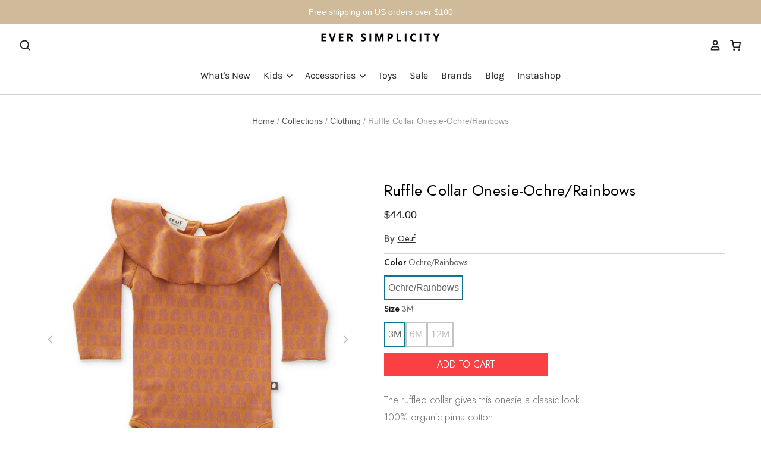

--- FILE ---
content_type: text/css
request_url: https://eversimplicity.com/cdn/shop/t/17/assets/ecom-64ee52ac1ff14d3e0803b8c2.css?v=8636634349476762721729107325
body_size: 10378
content:
.ecom-column{position:relative}.ecom-column>.core__column--wrapper{align-items:flex-start;display:flex}.ecom-column__overlay .ecom-overlay{pointer-events:none}.ecom-column__overlay>.ecom-overlay,.ecom-column__overlay .ecom-video-background-youtube{position:absolute;top:0;right:0;bottom:0;left:0}@media only screen and (min-width: 768px){.ecom-column>.core__column--wrapper{height:100%}}.ecom-use-parallax{background:unset!important}.ecom-parallax-background{position:absolute;width:100%;height:100%;display:flex;overflow:hidden}.ecom-parallax-background img{object-fit:cover;width:100%;position:absolute;top:0;left:50%;transform:translate(-50%);pointer-events:none}.ecom-row{width:100%;position:relative}.ecom-video-background-youtube-wrapper{overflow:hidden}.ecom-section__overlay>.ecom-overlay,.ecom-section__overlay .ecom-video-background-youtube,.ecom-video-background-youtube-wrapper{position:absolute;top:0;left:0;bottom:0;right:0}.ecom-row:not(.ecom-section){float:left}.ecom-row.ecom-section{clear:both}.ecom-row:hover{z-index:1}.ecom-row>div.core__row--columns.core__row--full{max-width:100%}@media (min-aspect-ratio: 16/9){.ecom-section__overlay .ecom-video-background-youtube{height:300%;top:-100%}}@media (max-aspect-ratio: 16/9){.ecom-section__overlay .ecom-video-background-youtube{width:300%;left:-100%}}@supports not (aspect-ratio: 16 / 9){.ecom-video-background-youtube:before{display:block;content:"";width:100%;padding-top:56.25%}.ecom-video-background-youtube .ecom-video-background{position:absolute;top:0;right:0;bottom:0;left:0}.ecom-video-background{-o-object-fit:unset!important;object-fit:unset!important}}@media (max-width: 767px){.ecom-section__video-bg .ecom-video-background-youtube{display:none}}.ecom-iconlist--image img{width:20%}.ecom-iconlist--link{text-decoration:none}.ecom-iconlist--list{display:grid}.ecom-iconlist--item{position:relative}.ecom-iconlist--list[data-layout=inline] .ecom-iconlist--item{display:flex;align-items:center}.ecom-iconlist-content{flex:1;display:flex;flex-direction:column;gap:10px}.ecom-iconlist--title{margin:0}.ecom-iconlist--list,.ecom-iconlist--container{margin:0;padding:0;list-style-type:none}.ecom-iconlist--container{display:flex;align-items:center}.ecom-iconlist--list[data-layout=default] .ecom-iconlist--container{padding-top:calc(var(--ecom-spacing) / 2);padding-bottom:calc(var(--ecom-spacing) / 2)}.ecom-iconlist--list[data-layout=default] .ecom-iconlist--item{flex-direction:column;display:flex}.ecom-iconlist--list[data-layout=default]{display:grid!important}.ecom-iconlist--list[data-layout=inline]{display:flex;flex-wrap:wrap;align-items:center}.ecom-iconlist--list[data-layout=inline]{margin-left:calc(var(--ecom-spacing) / -2);margin-right:calc(var(--ecom-spacing) / -2)}.ecom-iconlist--list[data-layout=inline] .ecom-iconlist--container{padding-left:calc(var(--ecom-spacing) / 2);padding-right:calc(var(--ecom-spacing) / 2)}.ecom-iconlist--icon{display:flex}.ecom-iconlist--icon[data-image=true]{display:none}.ecom-iconlist--icon svg{height:37px;width:37px}.ecom-iconlist--container{display:inline-flex;align-items:center}.el__heading--tooltip-wrapper{position:relative;display:inline-block}.el__heading--tooltip-wrapper svg{width:18px;cursor:pointer}.el__heading--tooltip-content{line-height:16px;max-width:200px;position:absolute;display:block;width:max-content;opacity:0;padding:5px;visibility:hidden;font-size:14px;background-color:#545454;color:#fff;border-radius:5px;transition:.5s ease all;z-index:999}.el__heading--tooltip-content.el__tooltip-tablet,.el__heading--tooltip-content.el__tooltip-mobile{display:none}.el__heading--tooltip-bottom{left:50%;transform:translate(-50%,10px)}.el__heading--tooltip-left{transform:translate(-20px,-50%);right:100%;top:50%}.el__heading--tooltip-top{left:50%;bottom:100%;transform:translate(-50%,-10px)}.el__heading--tooltip-right{top:50%;left:100%;transform:translate(20px,-50%)}.tooltip__arrow:before{position:absolute;content:"";width:8px;height:8px;background:inherit;z-index:-1}.tooltip__arrow.el__heading--tooltip-bottom:before{top:0;transform:translate(-50%,-50%) rotate(45deg);left:50%}.tooltip__arrow.el__heading--tooltip-top:before{transform:translate(-50%,50%) rotate(45deg);bottom:0%;left:50%}.tooltip__arrow.el__heading--tooltip-right:before{transform:translate(-50%,50%) rotate(45deg);bottom:50%;left:0%}.tooltip__arrow.el__heading--tooltip-left:before{transform:translate(50%,50%) rotate(45deg);bottom:50%;right:0%}.el__heading--tooltip-wrapper svg:hover~.el__heading--tooltip-bottom,.el__heading--tooltip-wrapper svg:hover~.el__heading--tooltip-top{opacity:1;visibility:visible;transform:translate(-50%)}.el__heading--tooltip-wrapper svg:hover~.el__heading--tooltip-left{opacity:1;visibility:visible;transform:translate(-15px,-50%)}.el__heading--tooltip-wrapper svg:hover~.el__heading--tooltip-right{opacity:1;visibility:visible;transform:translate(15px,-50%)}@media screen and (max-width: 1024px){.el__heading--tooltip-content.el__tooltip-desktop{display:none}.el__heading--tooltip-content.el__tooltip-tablet{display:block}}@media screen and (max-width: 768px){.el__heading--tooltip-content.el__tooltip-tablet{display:none}.el__heading--tooltip-content.el__tooltip-mobile{display:block}}a.ecom-product__heading{display:block}.ecom-product-single__price-container-grid{display:flex}.ecom-product-single__price--sale{font-size:30px;color:#1a1b18;display:inline-flex}.ecom-product-single__price--regular{text-decoration:line-through;color:#6b7280;display:inline-flex}.ecom-product-single__price--badges-sale{display:none;color:red}.ecom-product-single__price--badges-sale-pecent{display:block}.ecom-product-single__price-container .ecom-product-single__price--prices{display:inline-flex;align-items:center;justify-content:center;gap:10px}.ecom-product-single__price-container{display:flex;flex-direction:column;gap:5px}.ecom-product-single-afterpay afterpay-placement{margin:0;padding:0}.element__divi{overflow:hidden}.ecom__element-divi{display:flex}.divi-line{border:0;border-bottom:1px solid #D1D5DB}.divi-cont{position:relative;z-index:1;display:flex;align-items:center;transition:all .3s;color:#818a91;width:100%}.divi-cont span{display:flex;white-space:nowrap}.divi-cont-before,.divi-cont-after{display:block;border:0}.divi-style{padding:0!important;border-bottom:2px solid #D1D5DB}.divi-cont>*{margin:0}.divi-cont svg{width:36px;height:auto}.line-style-zigzag .divi-line,.line-style-zigzag .divi-cont-before,.line-style-zigzag .divi-cont-after,.line-style-curly .divi-line,.line-style-curly .divi-cont-before,.line-style-curly .divi-cont-after{height:var(--divi-line-height);background-size:var(--divi-line-height) 100%;background-repeat:repeat-x;border:none;background-image:var(--divi-background-url)}.ecom__element-divi .ecom-image-default{width:300px;flex-shrink:0}.ecom__element-divi .ecom-base-image .ecom-image-picture{width:100%;max-width:100%}.ecom__element-divi .ecom-base-image picture{overflow:hidden;flex:1 1 auto;min-height:1px}.ecom__element-divi .ecom-base-image .ecom-image-picture img{width:100%}.ecom__element-divi .ecom-image-default .ecom-image-picture img{object-fit:contain}.divi-cont-before.divi-style,.divi-cont-after.divi-style{flex:var(--flex-desktop);width:var(--divider-width)}@media (max-width: 1024px){.divi-cont-before.divi-style,.divi-cont-after.divi-style{flex:var(--flex-tablet);width:var(--divider-width-tablet)}}@media (max-width: 767px){.divi-cont-before.divi-style,.divi-cont-after.divi-style{flex:var(--flex-mobile);width:var(--divider-width-mobile)}}.ecom-add-to-cart__price .ecom-product-single__price--sale{font-size:inherit;color:inherit}.ecom-product-single__add-to-cart--submit:disabled .ecom-add-to-cart__price{display:none}.ecom-add-to-cart__money{display:flex}.ecom-builder .shopify-payment-button__button--hidden{visibility:visible}.ecom-product-single__add-to-cart-payment-terms:empty{display:none}.ecom-product-single__add-to-cart--submit{display:flex;align-items:center}.ecom-product-single__add-to-cart--submit[disable]{cursor:not-allowed}.ecom-product-single__add-to-cart-buttons-wrapper{display:flex;align-items:center}.ecom-product-single__add-to-cart--submit:hover .ecom__element--button-icon{color:var(--icon-color-hover)}.ecom-product-single__description--paragraph,.ecom-product-single__description-view-more-btn{overflow:hidden}.ecom-product-single__description--paragraph[style*=max-height]{position:relative}.ecom-product-single__description-container[data-show-type=short] .ecom-product-single__description--paragraph[style*=max-height]:after{content:"";position:absolute;left:0;right:0;bottom:0;height:150px;background:linear-gradient(#fff0,#fff)}.ecom-product-single__description-view-more-btn{cursor:pointer;display:block}.ecom-product-single__description-container span{display:inline}.ecom-product-single__description--more-actions,.ecom-product-single__description--less-actions{display:flex;position:relative;width:100%}.ecom-product-single__description--more-actions button,.ecom-product-single__description--less-actions button{display:flex;align-items:center;align-content:center}.ecom-product-description-tab__items .ecom-product-description-tab__item{margin:0;list-style:none;padding:10px;cursor:pointer}.ecom-product-description__tabs-wrapper{padding:5px}.ecom-product-description__tabs-wrapper .ecom-product-description-tab__content{display:none}.ecom-product-description__tabs-wrapper .ecom-product-description-tab__content.ecom-item-active{display:block}.ecom__text--dropcap:first-letter{font-size:40px;color:#2bcf19;display:inline-flex;border-style:solid;border-width:1px;border-color:transparent;float:left;line-height:1}.ecom__text--dropcap.has-drop-cap-view-default:first-letter{border:none}body[ecom-loaded] .ecom-sections .element__text a{cursor:auto}.text-content.ecom-html{overflow:hidden;position:relative}.ecom-text--is-mark:after{position:absolute;content:"";left:0;right:0;bottom:0;height:150px;background:linear-gradient(#fff0,#fff);pointer-events:none}.ecom-text_view-more-btn,.ecom-text_view-less-btn{display:flex;background:none;outline:none;border:none;align-items:center}.ecom__element--button-icon{display:flex;align-items:center}.ecom-text_view-more-btn svg,.ecom-text_view-less-btn svg{width:16px;color:#fff}sub,sup{position:relative;font-size:75%;line-height:0;vertical-align:baseline}sup{top:-.5em}sub{bottom:-.25em}.ecom-accordion__title-text{flex:1}body[ecom-loaded] .core__group--item.ecom-accordion__item.ecom-item-active>.ecom-accordion__body,.core__group--item.ecom-accordion__item.ecom-item-active>.ecom-accordion__body,body[ecom-loaded] .core__group--item.ecom-accordion__item.ecom-item-active .core__blocks--body{overflow:inherit}.core__group--item.ecom-accordion__item{width:100%;flex:unset!important;transition:all .5s ease}.ecom-accordion__item+.ecom-accordion__item{margin-top:-1px}.ecom-core .ecom-accordion__item>.ecom-accordion__body{overflow:hidden;margin:0;border:0;height:0;opacity:0}.ecom-core .ecom-item-active>.ecom-accordion__body{opacity:1!important}.core__group--wrapper:not(.ecom-accordion-close-all) .ecom-accordion__item:first-child>.ecom-accordion__body{display:block}.ecom-accordion__title{cursor:pointer}.ecom-accordion_nav--icon{display:flex;align-items:center}.ecom-accordion_wrapper-info{flex:1}.ecom-accordion_wrapper-info svg{width:20px;height:20px}.ecom-accordion_wrapper-info .ecom-accordion_icon-title{display:flex}.ecom-accordion_nav--icon svg{height:auto}.ecom-accordion__body>div{padding:0!important}.ecom-items-icon-active{display:none}.ecom-accordion_nav--icon.ecom-items--icon{transition:all .2s ease}.ecom-item-active.ecom-accordion__item>.ecom-items>.ecom-accordion_nav--icon{display:none}.ecom-item-active.ecom-accordion__item>.ecom-items>.ecom-items-icon-active{display:flex}.ecom-accordion__wrapper .core__group--items{display:flex;flex-wrap:wrap}.ecom-core .ecom-item-active>.ecom-accordion__body.ecom-accordion__body--auto-height,.ecom-item-group-init.ecom-item-active>.ecom-accordion__body{height:auto!important}.ecom-items--icon[data-image=true]{display:none}.ecom-pagination-progress-bar--wrapper{display:flex;justify-content:center;align-items:center;width:100%}.ecom-pagination-progress-bar{display:flex;justify-content:center;flex-direction:var(--ecom-flex-direction, column);align-items:center}.ecom-paginate__progress-bar--outner{width:250px;border-radius:4px;position:relative;height:10px;background-color:#0000004d}.ecom-paginate__progress-bar--inner{border-radius:inherit;position:absolute;height:100%;width:20%;background-color:#000;top:0;left:0}.ecom-paginate__progress-text{margin:0;width:100%}.ecom-unit-price{display:block}.ecom-swiper-navigation-position .ecom-swiper-button{position:var(--ecom-position)}@media (max-width: 1024px){.ecom-swiper-navigation-position .ecom-swiper-button{position:var(--ecom-position__tablet)}}@media (max-width: 767px){.ecom-swiper-navigation-position .ecom-swiper-button{position:var(--ecom-position__mobile)}.ecom-collection__product--wrapper-items.ecom-collection__product--no-item{grid-template-columns:repeat(1,1fr)}}.ecom-swiper-pagination-bullet:only-child{opacity:none}.ecom-flex-center,.ecom-swiper-navigation{display:flex;align-items:center}.ecom-swiper-navigation,.ecom-swiper-navigation[data-navigator-type=combine]{justify-content:center}.ecom-swiper-pagination:not(.ecom-swiper-pagination-lock){display:flex}.ecom-flex-column{display:flex;flex-direction:column}.ecom-collection__product-item--information{flex:1}.ecom-collection.ecom-collection__product{width:100%;overflow:hidden}.ecom-d-flex{display:flex;flex-wrap:wrap}.ecom-collection__product--rating-wrapper{position:relative}.ecom-collection__product-item[data-style=absolute] .ecom-collection__product--actions[data-layout=lite]{display:none}.ecom-collection__product .ecom-collection__product-media a{text-decoration:none;color:inherit;width:100%}.ecom-collection__product--wrapper-items{grid-template-columns:repeat(3,minmax(0,1fr));display:grid;gap:1rem}.ecom-swiper-wrapper.ecom-collection__product--wrapper-items{display:flex;gap:0}.ecom-collection__product-main.ecom-swiper-container{opacity:0;visibility:hidden}.ecom-collection__product-main.ecom-swiper-container.ecom-swiper-initialized{opacity:1;visibility:visible}.ecom-collection__product-main.ecom-swiper-container:not(.ecom-swiper-initialized) .ecom-collection__product-item{max-width:200px}.ecom-collection__product-quick-shop--force-hide{display:none!important}.ecom-collection__product-countdown-progress-bar{display:flex;align-items:center;width:100%}.ecom-collection__product-countdown-progress-bar--wrap{flex:1;background:#babfc3;border-radius:2px;overflow:hidden}.ecom-collection__product-countdown-progress-bar--timer{position:relative;width:100%;height:5px;background:#111827;display:block;border-radius:2px;z-index:1}.ecom-collection__pagination-navigation .ecom-pagination-item svg{width:12px;height:12px}.ecom-collection__product-media{display:block;position:relative}.ecom-collection__product-media--portrait{padding-bottom:125%!important}.ecom-collection__product-media--square{padding-bottom:100%!important}.ecom-collection__product-item svg.ecom-colection__product-svg-placeholder{width:100%;height:100%;background-color:#0000001a;position:absolute;top:0;left:0}body[ecom-loaded] .ecom-products-pagination-infinite{display:none}.ecom-products-pagination-infinite button.ecom-loading{display:block;margin:25px auto;border:none;background:none}.ecom-core .ecom-collection__product-media img{max-width:100%;position:absolute;top:0;left:0;height:100%;width:100%;object-fit:cover;object-position:center center}.ecom-collection__product--text-only{background:#1a1b1814}.ecom-collection__product-item{overflow:hidden}.ecom-collection__product-media-wrapper{position:relative}.ecom-collection__product-item[data-style=horizontal] .ecom-collection__product-media-wrapper{flex-basis:30%}.ecom-collection__product-item[data-style=absolute] .ecom-collection__product--actions:not([data-layout=full]){position:absolute;opacity:1;display:flex;flex-direction:column;align-items:center;align-self:center;justify-content:center;top:0;right:0;bottom:0;left:0;margin:auto;text-align:center}.ecom-collection__product-prices .ecom-collection__product-price--from{text-decoration:none!important}.ecom-collection__product-item .ecom-collection__product-item--inner{display:flex;width:100%;height:100%;overflow:hidden}.ecom-product-single__countdown-container{display:flex}.ecom-collection__product--text-only .ecom-collection__product-item--content{grid-row:2;justify-self:center;margin-bottom:6rem;margin-top:5rem}.ecom-collection__product--text-only .ecom-collection__product-item--inner{display:grid;grid-template-rows:1fr auto 1fr;width:100%}.ecom-collection__product-badge{z-index:3;position:absolute;right:8px;left:8px;top:8px;display:flex;flex-direction:column;pointer-events:none}.ecom-paginate-loadmore--icon{width:16px}.ecom-collection__product-badge>span{pointer-events:auto}.ecom-visually-hidden,.ecom-collection__product-quick-shop-wrapper{display:none}.ecom-collection__product-variants[data-picker-type=dropdown] .ecom-collection__product-quick-shop-wrapper,.ecom-collection__product-variants[data-picker-type=radio] .ecom-collection__product-quick-shop-wrapper,.ecom-collection__product-media-image{display:block}.ecom-collection__product-media--hover-effect img.ecom-collection__product-secondary-media{opacity:0;-webkit-transition:.4s ease-in-out;transition:.4s ease-in-out}@media (min-width: 1025px){.ecom-collection__product-media-wrapper:hover .ecom-collection__product-media--hover-effect .ecom-collection__product-media-image{opacity:0;transition:opacity .4s cubic-bezier(.25,.46,.45,.94)}.ecom-collection__product-media-wrapper:hover .ecom-collection__product-media--hover-effect .ecom-collection__product-secondary-media{opacity:1}}@media (max-width: 1024px){.ecom-collection__product-media-wrapper.ecom-enable-hover--mobile:hover .ecom-collection__product-media--hover-effect .ecom-collection__product-media-image{opacity:0;transition:opacity .4s cubic-bezier(.25,.46,.45,.94)}.ecom-collection__product-media-wrapper.ecom-enable-hover--mobile:hover .ecom-collection__product-media--hover-effect .ecom-collection__product-secondary-media{opacity:1}}.ecom-collection__product .selector-wrapper,.ecom-collection__product .ecom-collection__product-picker-main,.ecom-collection__product .ecom-collection__product-picker-other{display:flex;flex-direction:column;align-items:flex-start}.ecom-collection__product .selector-wrapper label{width:100%}.ecom-collection__product-picker-colors-item .ecom-collection__product-picker-colors-item--preview{display:block;width:100%;height:100%}.ecom-collection__product-picker-images-list,.ecom-collection__product-picker-colors-list,.ecom-collection__product-picker-radio-list{display:flex;width:100%;flex-wrap:wrap;overflow:hidden;list-style:none}.ecom-collection__product-picker-radio-list{list-style:none}.ecom-collection__product-picker-colors-item,.ecom-collection__product-picker-images-item{overflow:hidden}.ecom-collection__product-picker-radio-list li,.ecom-collection__product-picker-images-list li,.ecom-collection__product-picker-colors-list li{position:relative;cursor:pointer;list-style:none;min-height:unset}.ecom-collection__product-picker-radio-label,.ecom-collection__product-swatch-item--wrapper{display:inline-block}.ecom-collection__product-swatch-item img{display:block}.ecom-collection__product-swatch-item--wrapper{position:absolute;top:0;right:0;bottom:0;left:0;z-index:1}.ecom-collection__product-variants{transition:all .3s ease}.ecom-collection__product-item[data-style=absolute] .ecom-collection__product-variants.ecom-active{position:absolute;background:#eeeeeeb3;top:0;right:0;bottom:0;left:0;z-index:999}.ecom-collection__product-item[data-style=absolute] .ecom-collection__product-variants.ecom-active .ecom-collection__product-form{display:flex;justify-content:center;align-self:center;position:relative;height:100%;flex-direction:column;align-items:center}.ecom-collection__product-item .ecom-collection__product-close{display:none}.ecom-collection__product-item[data-style=absolute] .ecom-collection__product-variants.ecom-active .ecom-collection__product-close{display:flex;justify-content:center;align-items:center}.ecom-collection__product-item[data-style=absolute] .ecom-collection__product-close{position:absolute;right:5px;top:5px;z-index:999;border:none;box-shadow:none;padding:0;width:24px;height:24px;min-height:24px;overflow:hidden;border-radius:50%}.ecom-collection__product-media{display:block;position:relative;width:100%;height:100%}.ecom-collection__product-item[data-style=absolute] .ecom-collection__product-close:hover{opacity:1;transition:width 1s;-webkit-transition:width 1s}.ecom-collection__product-item[data-style=absolute] .ecom-collection__product-close:before,.ecom-collection__product-item[data-style=absolute] .ecom-collection__product-close:after{position:absolute;content:" ";width:2px;height:14px;background-color:#222}.ecom-collection__product-item[data-style=absolute] .ecom-collection__product-close:before{transform:rotate(45deg)}.ecom-collection__product-item[data-style=absolute] .ecom-collection__product-close:after{transform:rotate(-45deg)}.ecom-collection__product-countdown-time{display:inline-flex;flex-wrap:wrap;align-items:center}.ecom-collection__pagination{margin:auto;text-align:center}.ecom-collection__pagination li{display:inline-flex}.ecom-collection__pagination .ecom-collection__pagination--visuallyhidden{display:none}.ecom-paginate-action span{display:flex}.ecom-paginate-action{display:inline-flex!important;grid-column-gap:12px;align-items:center;color:currentColor;text-decoration:none}.ecom-collection__pagination-navigation{display:flex;justify-content:center;align-items:center;list-style:none}.ecom-collection__pagination-navigation li{display:flex}a.ecom-pagination-item{display:flex;text-decoration:none;color:unset}.ecom-collection__product--compare-at-price{text-decoration:line-through}.ecom-collection__product-quick-shop--force-show{display:block!important}.ecom-collection__product-item-vendor a{display:block}.ecom-collection__product-card{background-color:#fff;border-radius:6px;overflow:hidden;box-shadow:0 4px 6px #0000001f}.ecom-collection__product-card .ecom-collection__product-card-image{height:200px}.ecom-collection__product-card .ecom-collection__product-card-image img{display:block;width:100%;height:inherit;object-fit:cover}.ecom-collection__product-card .ecom-collection__product-card-content{padding:2rem 1.8rem}.ecom-collection__product-card h4{margin:0 0 1rem;font-size:1.5rem;line-height:1.5rem}.ecom-collection__product-card .ecom-collection__product-card-description{font-size:1rem;line-height:1.4rem}.ecom-collection__product-card.ecom-collection__product-card-loading .ecom-collection__product-card-image,.ecom-collection__product-card.ecom-collection__product-card-loading h4,.ecom-collection__product-card.ecom-collection__product-card-loading .ecom-collection__product-card-description{background-color:#ededed;background:linear-gradient(100deg,#fff0 40%,#ffffff80,#fff0 60%) #ededed;background-size:200% 100%;background-position-x:180%}@keyframes loading{to{background-position-x:-20%}}.ecom-collection__product-card.ecom-collection__product-card-loading h4{min-height:1.6rem;border-radius:4px;animation-delay:.05s}.ecom-collection__product-card.ecom-collection__product-card-loading .ecom-collection__product-card-description{min-height:4rem;border-radius:4px;animation-delay:.06s}.ecom-collection__product-item{position:relative}.ecom-collection__product-form__actions{display:flex;flex-direction:column;align-items:flex-start}.ecom-collection__product-item:hover .ecom-product-image-loading img:last-child{min-height:150px}.ecom-collection__product-form__actions.ecom-collection__product-quantity--inline{flex-direction:row}input.ecom-collection__product-quantity-input::-webkit-outer-spin-button,input.ecom-collection__product-quantity-input::-webkit-inner-spin-button{-webkit-appearance:none}.ecom-collection__product-quantity-input{text-align:center;align-self:center;box-shadow:none;outline:none;width:100%;height:100%;position:relative}.ecom-collection__product-quantity--wrapper{overflow:hidden;width:100%;align-self:center}button.ecom-collection__quantity-controls-button{color:#000;border-style:solid;border-color:#c2bcbc;background:transparent;display:flex;align-items:center}.ecom-collection__quantity-controls-minus{border-top-width:.8px;border-left-width:.8px;border-bottom-width:.8px;border-right-width:0}.ecom-collection__quantity-controls-plus{border-top-width:.8px;border-left-width:0px;border-bottom-width:.8px;border-right-width:.8px}.ecom-collection__quantity-controls-button svg{width:12px;height:12px}.ecom-collection__product-item:hover .ecom-product-image-loading:before{visibility:visible}.ecom-collection__product-form__actions--soldout,.ecom-collection__product-form__actions--view-more,.ecom-collection__product-form__actions--add{cursor:pointer;display:flex;flex-direction:row;align-content:center;justify-content:center;align-items:center}.ecom-collection__product-view-more-after .ecom-collection__product-view-more-icon,.ecom-collection__product-quickshop-icon-after .ecom-collection__product-quickshop-icon,.ecom-collection__product-add-cart-icon-after .ecom-collection__product-add-cart-icon,.ecom-collection__product-sold-out-after .ecom-collection__product-sold-out-icon{order:1}.ecom-collection__product-add-cart-icon{display:flex}.ecom-collection__product-submit:not(.ecom-collection__product-quick-shop--force-hide),.ecom-collection__product-form__actions--quickshop:not(.ecom-collection__product-quick-shop--force-hide){display:inline-flex;flex-direction:row;flex-wrap:nowrap;align-content:center;justify-content:center;align-items:center}.ecom-product-image-loading:before{content:" ";position:absolute;width:40px;height:40px;top:0;left:0;bottom:0;right:0;z-index:4;border:4px solid #343232;opacity:1;visibility:hidden;border-radius:50%;animation:ecom-loading .5s cubic-bezier(0,.2,.8,1) infinite;vertical-align:middle;margin:auto}@keyframes ecom-loading{0%{top:0;left:0;width:0;height:0;opacity:1}to{top:0;left:0;width:72px;height:72px;opacity:0}}.ecom-collection__product-login-to-see{display:flex}.ecom-collection__product-login-to-see>a{color:inherit;text-decoration:inherit}.ecom-collection__product .ecom-swiper-controls:after{content:""}.ecom-collection__product .ecom-swiper-controls svg{width:40px;height:40px}.ecom-collection__product .ecom-swiper-button-next,.ecom-collection__product .ecom-swiper-button-prev{width:auto;height:auto}.ecom-collection__product-picker-main-label,.ecom-collection__product-picker-dropdown-label,.ecom-collection__product-picker-radio-label,.ecom-collection__product-item-information-title{width:100%}.ecom-collection__product-item-information-title{display:-webkit-box;-webkit-box-orient:vertical;-webkit-line-clamp:var(--ecom-webkit-line-clamp,2);text-overflow:ellipsis;overflow:hidden}.ecom-collection__product-item-information-title.ecom-title-one-row{display:block;white-space:nowrap;text-overflow:ellipsis;overflow:hidden}.ecom-collection__product-price-wrapper{display:flex;gap:10px;flex-wrap:wrap;align-items:baseline}.ecom-collection__product-price-range{word-break:break-word}.ecom-collection__product-container{display:flex;flex-direction:column}.ecom-collection__product-container .ecom-swiper-container{width:100%}.ecom-collection__product-container .ecom-swiper-button-next:after,.ecom-collection__product-container .ecom-swiper-button-prev:after{content:none}.ecom-collection__product-container .ecom-swiper-navigation[data-navigator-type=combine] .ecom-swiper-button-next,.ecom-collection__product-container .ecom-swiper-navigation[data-navigator-type=combine] .ecom-swiper-button-prev{position:static;margin:0}.ecom-collection__product-container .ecom-swiper-button-next,.ecom-collection__product-container .ecom-swiper-button-prev{border:0;background:transparent;width:auto;height:auto;padding:5px;color:#444}.ecom-collection__product-container .ecom-swiper-pagination:not(.ecom-swiper-pagination-progressbar,.ecom-swiper-pagination-lock){position:relative;display:flex;flex-wrap:wrap;align-items:center}.ecom-collection__product-container .ecom-swiper-pagination-bullet{width:15px;height:15px;opacity:1;overflow:hidden}.ecom-collection__product-container .ecom-swiper-pagination-bullet,.ecom-collection__product-container .ecom-swiper-pagination-bullet-active{background-clip:content-box;padding:1px;box-sizing:content-box!important;background-color:currentColor}.ecom-collection__product-media-wrapper.ecom-image-align{display:flex;overflow:hidden;flex-direction:column;justify-content:center}.ecom-collection__product-countdown-wrapper{display:flex;flex-direction:column}.ecom-collection__product-badge>span{display:flex;align-items:center;text-align:center;justify-content:center}.ecom-flex-row,.ecom-collection-product__layout-list .ecom-collection__product-item--wrapper{display:grid;grid-template-columns:40% auto}.ecom-collection__product-loading{margin-top:50px}.ecom-doing-filter .ecom-collection__product-loading,.ecom-doing-scroll .ecom-collection__product-loading{display:block}.ecom-doing-filter .ecom-collection__product-container_collection{display:none}.ecom-product-quickview{display:flex;justify-content:center;align-items:center;gap:3px}.ecom-collection__product--quickview-wrapper{display:flex}.ecom-collection__product-countdown-progress-bar--wrap>div{background-image:-webkit-linear-gradient(45deg,rgba(255,255,255,.15) 25%,transparent 25%,transparent 50%,rgba(255,255,255,.15) 50%,rgba(255,255,255,.15) 75%,transparent 75%,transparent);background-image:linear-gradient(45deg,#ffffff26 25%,#0000 25% 50%,#ffffff26 50% 75%,#0000 75%,#0000);-webkit-animation:2s linear infinite ecom_progress_bar;animation:2s linear infinite ecom_progress_bar;background-size:60px 60px;transition:width 1s;-webkit-transition:width 1s}@-webkit-keyframes ecom_progress_bar{0%{background-position:0 0}to{background-position:40px 0}}@keyframes ecom_progress_bar{0%{background-position:0 0}to{background-position:40px 0}}.ecom-collection__product-item .ecom-product__compare-link{display:flex;justify-content:center;align-items:center;position:relative;line-height:1.2;width:fit-content;font-size:14px;pointer-events:auto;color:#000;padding:2.5px;margin-left:15px}.ecom-product__compare-icon span{display:flex}.ecom-collection__product-item .ecom-product__compare-icon svg{width:18px;height:auto}span.ecom-product__compare-added{display:none}.ecom-product__compare-link-added span.ecom-product__compare-added{display:flex;justify-content:center}.ecom-product__compare-link-added span.ecom-product__compare-normal{display:none}.ecom-collection__action .ecom-product__compare-tooltip{position:absolute;top:50%;bottom:auto;left:calc(100% + 4px);transform:translateY(-50%);background:#383838;color:#fff;padding:4px 10px;opacity:0;visibility:hidden;transition:.25s;z-index:10;text-wrap:nowrap;font-size:12px}.ecom-collection__action .ecom-product__compare-link:hover .ecom-product__compare-tooltip{opacity:1;visibility:visible;transform:translate(4px,-50%)}.ecom-product__wishlist,.ecom-product__compare{width:100%;display:flex}.ecom-collection__product-item .ecom-product__wishlist-link{display:inline-flex;justify-content:center;align-items:center;position:relative;line-height:1.2;font-size:14px;text-decoration:none;color:#000;pointer-events:auto;padding:2.5px;margin-top:10px;margin-left:15px}.ecom-product__wishlist-icon span{display:flex}.ecom-collection__product-item .ecom-product__wishlist-icon svg{width:18px;height:auto}span.ecom-product__wishlist-added{display:none}.ecom-product__wishlist-link-added span.ecom-product__wishlist-added{display:flex;justify-content:center}.ecom-product__wishlist-link-added span.ecom-product__wishlist-normal{display:none}.ecom-collection__action .ecom-product__wishlist-tooltip{position:absolute;top:50%;bottom:auto;left:calc(100% + 4px);transform:translateY(-50%);background:#383838;color:#fff;padding:5px 10px;opacity:0;visibility:hidden;transition:.25s;z-index:10;text-wrap:nowrap;font-size:12px;min-width:100%;text-align:center;pointer-events:none}.ecom-product__wishlist-tooltip:empty,.ecom-product__compare-tooltip:empty{display:none!important}.ecom-collection__action .ecom-product__wishlist-link:hover .ecom-product__wishlist-tooltip{opacity:1;visibility:visible;transform:translate(4px,-50%)}.ecom-collection__product-group-button-action{position:absolute;top:0;left:0;right:0;bottom:0;pointer-events:none}.ecom-collection__product-group-button-action-wrapper{display:flex;flex-direction:column;justify-content:start;align-items:start}.ecom-product__wishlist-visibility-hover,.ecom-product__wishlist-visibility-hover_active{visibility:hidden;opacity:0;transition:.25s}.ecom-collection__product-item:hover .ecom-product__wishlist-visibility-hover,.ecom-collection__product-item:hover .ecom-product__wishlist-visibility-hover_active,.ecom-product__wishlist-visibility-hover_active.ecom-button-active{visibility:visible;opacity:1}.ecom-collection__action.ecom-product__wishlist,.ecom-collection__action.ecom-product__compare{position:absolute;top:0;left:0;right:0;bottom:0;display:flex;align-items:start;pointer-events:none}.ecom-collection__product-group-button-action-wrapper .ecom-collection__action{position:relative}.ecom-collection__action-hor-end .ecom-product__wishlist-tooltip,.ecom-collection__action-hor-end .ecom-product__compare-tooltip{right:calc(100% + 4px);left:auto;transform:translateY(-50%)}.ecom-collection__action-hor-center.ecom-collection__action-ver-start .ecom-product__wishlist-tooltip,.ecom-collection__action-hor-center.ecom-collection__action-ver-start .ecom-product__compare-tooltip{top:100%;left:50%;right:auto;transform:translate(-50%)}.ecom-collection__action-hor-center.ecom-collection__action-ver-start .ecom-product__wishlist-link:hover .ecom-product__wishlist-tooltip,.ecom-collection__action-hor-center.ecom-collection__action-ver-start .ecom-product__compare-link:hover .ecom-product__compare-tooltip{transform:translate(-50%,4px)}.ecom-collection__action-hor-center.ecom-collection__action-ver-center .ecom-product__wishlist-tooltip,.ecom-collection__action-hor-center.ecom-collection__action-ver-end .ecom-product__wishlist-tooltip,.ecom-collection__action-hor-center.ecom-collection__action-ver-center .ecom-product__compare-tooltip,.ecom-collection__action-hor-center.ecom-collection__action-ver-end .ecom-product__compare-tooltip{top:auto;bottom:100%;left:50%;right:auto;transform:translate(-50%)}.ecom-collection__action-hor-center.ecom-collection__action-ver-center .ecom-product__wishlist-link:hover .ecom-product__wishlist-tooltip,.ecom-collection__action-hor-center.ecom-collection__action-ver-end .ecom-product__wishlist-link:hover .ecom-product__wishlist-tooltip,.ecom-collection__action-hor-center.ecom-collection__action-ver-center .ecom-product__compare-link:hover .ecom-product__compare-tooltip,.ecom-collection__action-hor-center.ecom-collection__action-ver-end .ecom-product__compare-link:hover .ecom-product__compare-tooltip{transform:translate(-50%,-4px)}.ecom-ext-wishlist-icon-loading *{opacity:0}.ecom-product__wishlist-link.ecom-ext-wishlist-icon-loading:before{content:"";position:absolute;transform:translate(-50%,-50%);border:1.5px solid #f3f3f3;border-radius:50%;border-top:1.5px solid #000;width:20px;height:20px;-webkit-animation:spin .5s linear infinite;animation:spin .5s linear infinite}@-webkit-keyframes spin{0%{-webkit-transform:rotate(0deg)}to{-webkit-transform:rotate(360deg)}}@keyframes spin{0%{transform:rotate(0)}to{transform:rotate(360deg)}}@media screen and (max-width: 1024px){.ecom-product__wishlist-visibility-hover,.ecom-product__wishlist-visibility-hover_active{visibility:visible;opacity:1}.ecom-product__compare-tooltip,.ecom-product__wishlist-tooltip{display:none!important}}@media screen and (max-width: 767px){.ecom-collection__product-form__actions-hide-mobile{display:none!important}}body[ecom-loaded=true] .ecom-swiper-container.ecom-product-single__media--thumbs,body[ecom-loaded=true] .ecom-swiper-container.ecom-product-single__media--featured{overflow:hidden!important}.ecom-modal-gallery-item iframe{width:100%;height:100%}.ecom-element.ecom-product-single .ecom-image-link-product{cursor:inherit}.ecom-product-single__media--image img{display:block;max-width:100%;position:absolute;top:0;left:0;height:100%;width:100%;-webkit-user-select:none;-khtml-user-select:none;-moz-user-select:none;-o-user-select:none;user-select:none}.ecom-media-video,.shopify-model-viewer-ui,.ecom-img-zoom-a,.ecom-product-single__media--model-wrapper{position:absolute;top:0;right:0;bottom:0;left:0}.ecom-product-single__media--thumbs:empty{display:none!important}.ecom-product-single__media{display:block;position:relative;width:100%}.ecom-product-single__media--grid .ecom-product-single__media--images img{max-width:100%}.ecom-product-single__media--grid .ecom-product-single__media--images{display:flex;flex-wrap:wrap;margin-bottom:2rem;padding:0;gap:10px;list-style:none}.ecom-product-single__media--grid .ecom-product-single__media--image{width:calc(50% - .5rem);max-width:100%;flex-grow:1}.ecom-product-single__media--grid .ecom-product-single__media--image:nth-child(5n+1){width:100%}.ecom-product-single__media--grid .ecom-product-single__media--image.ecom-product-single__media--full{width:100%}.ecom-product-single__media-label,.ecom-product-single__zoom-icon-wrapper{align-items:center}.ecom-product-single__zoom-icon-wrapper{color:#000;background-color:#f7f7f7;border-style:solid;border-width:.8px;overflow:hidden;border-radius:50%}.ecom-product-single__zoom-icon{width:25px;height:25px;padding:6px}.ecom-product-single__zoom-icon-wrapper .ecom-product-single__zoom-icon svg{width:100%;height:100%;display:flex}.ecom-product-single__media-label>span{height:fit-content}.ecom-swiper-controls:after{display:none}.ecom-product-single__media--grid .ecom-swiper-controls{display:none}.ecom-product-single__media--grid .ecom-product-single__media--images img,.ecom-product-single__media--video video{max-width:100%}.ecom-product-single__media--video video{width:100%}.ecom-product-single__media--grid .ecom-product-single__media--image:first-child,.ecom-product-single__media--grid .ecom-product-single__media--image.ecom-product-single__media--full{width:100%}.ecom-product-single__media---external-video,.ecom-product-single__media--model{position:relative}.ecom-modal .ecom-swiper-wrapper .ecom-swiper-slide img{margin:auto!important;height:auto!important}.ecom-product-single__media---external-video iframe,.ecom-product-single__media--model-wrapper model-viewer{display:block;max-width:100%;position:absolute;top:0;left:0;height:100%;width:100%}.ecom-product-single__media .shopify-model-viewer-ui.shopify-model-viewer-ui--desktop{display:block;max-width:100%;position:absolute;top:0;left:0;height:100%;width:100%}.ecom-product-single__media--image{min-height:100px}.ecom-swiper-wrapper{align-items:stretch}.ecom-swiper-wrapper .ecom-swiper-slide{text-align:center}.ecom-product-single__media--slider .ecom-swiper-slide img{height:100%;object-fit:contain}.ecom-product-single__media--thumbnail{border:2px solid transparent;cursor:pointer;display:flex;justify-content:center}.ecom-product-single__media--featured img{transform:translateZ(0)}.ecom-product-single__media--featured.ecom-before-init{opacity:0}.ecom-product-single__media--thumbnail img{-webkit-user-select:none;-khtml-user-select:none;-moz-user-select:none;-o-user-select:none;user-select:none;width:100%;max-width:100%;height:auto;border:0;vertical-align:middle;position:relative;z-index:1}.ecom-swiper-controls svg{height:16px;width:16px;color:inherit}.ecom-product-single__media-wrapper .ecom-swiper-controls{cursor:pointer;width:auto;height:auto;transition:.2s ease-in-out}.ecom-swiper-controls-thumb svg{height:100%;width:100%;color:inherit}.ecom-product-single__media--thumbs{position:relative}.ecom-swiper-button-thumb-prev{left:0}.ecom-swiper-controls-thumb>svg{width:24px;height:24px}.ecom-swiper-controls-thumb{z-index:10;display:flex;cursor:pointer;width:auto;height:auto;transition:.2s ease-in-out;text-align:center}.ecom-swiper-controls-thumb:after{display:none}.ecom-swiper-controls:after{margin-left:-3px}.ecom-product-single__media--thumbnail{border-radius:6px}.ecom-product-single__media--thumbnail:hover{z-index:10}button.ecom-product-single__media--play-control{display:block;max-width:100%;position:absolute;top:0;left:0;height:100%;width:100%;border:none;cursor:pointer;margin:0;padding:0;background-color:#eee6}.ecom-product-single__media--play-control-wrapper{display:flex;align-items:center;justify-content:center;position:absolute;left:50%;top:50%;transform:translate(-50%,-50%) scale(1);z-index:1}.ecom-product-single__media--thumbnail{position:relative}.ecom-product-single__media--thumbnail--icon{position:absolute;top:50%;left:50%;transform:translate(-50%,-50%);z-index:3;display:flex}.ecom-product-single__media--thumbnail--icon svg{display:flex}.ecom-product-single__media--horizontal .ecom-swiper-controls-thumb,.ecom-product-single__media-tablet--horizontal .ecom-swiper-controls-thumb,.ecom-product-single__media-mobile--horizontal .ecom-swiper-controls-thumb{transform:translateY(-50%);top:50%;margin-top:0;width:auto;height:auto}.ecom-dont-has-many-images .ecom-product-single__media--thumbs{display:none}.ecom-product-single__media--image.ecom-image-align-center img{left:50%;right:unset;transform:translate(-50%)}.ecom-product-single__media--image.ecom-image-align-left img{left:0;right:unset;transform:none}.ecom-product-single__media--image.ecom-image-align-right img{left:unset;right:0;transform:none}.ecom-product-single__media .ecom-product-single__media-container{display:flex;flex-direction:column;gap:10px}.ecom-swiper-container{width:100%}.ecom-product-single__media--thumbnail>*{transition:inherit}.ecom-image-zoom{position:relative;display:inline-block;overflow:hidden}.ecom-image-zoom>a{cursor:zoom-in}.ecom-image-zoom.is-error>a{cursor:not-allowed}.ecom-image-zoom.is-loading>a{cursor:progress}.ecom-image-zoom>a>img{display:block}.ecom-image-zoom-notice{position:absolute;top:50%;left:50%;z-index:150;width:10em;margin:-1em 0 0 -5em;line-height:2em;text-align:center;background:#fff;box-shadow:0 0 10px #888}.ecom-image-zoom-flyout{position:absolute;top:0;left:0;width:100%;height:100%;z-index:200;overflow:hidden;background:#fff;cursor:crosshair}.ecom-image-zoom-window.ecom-image-zoom-flyout{opacity:0;box-shadow:0 1px 5px #7f7f7f05,0 5px 18px #7f7f7f33}.ecom-image-zoom-flyout.ecom-open{animation:fadeZoomIn .2s cubic-bezier(.4,0,.2,1) forwards;-webkit-animation:fadeZoomIn .2s cubic-bezier(.4,0,.2,1) forwards}.ecom-image-zoom-flyout.ecom-close{animation:fadeZoomOut .15s cubic-bezier(0,0,.2,1)}.ecom-product-single__media .ecom-product-single__media-container .ecom-product-single__media--image .ecom-image-zoom-flyout img{width:auto;max-width:none!important;height:auto!important;object-fit:unset!important;transform:none}.ecom-product-single__media .ecom-image-align{justify-content:center}.ecom-product-single__media-label,.ecom-product-single__zoom-icon-wrapper{z-index:99;pointer-events:none}.ecom-label-position__topleft,.ecom-zoom-position__topleft{top:20px;left:20px}.ecom-label-position__topright,.ecom-zoom-position__topright{top:20px;right:20px}.ecom-label-position__bottomleft,.ecom-zoom-position__bottomleft{bottom:20px;left:20px}.ecom-label-position__bottomright,.ecom-zoom-position__bottomright{bottom:20px;right:20px}.ecom-product-single__media--image,.ecom-product-single__media--full{padding-top:var(--img_padding, 100%)}.ecom-product-single__media--thumbs.ecom-product-single__init-thumb-hidden .ecom-product-single__media--thumbnail{opacity:0;visibility:hidden;width:100px}@media screen and (min-width: 1025px){.ecom-product-single__media.ecom-position-sticky{position:sticky;top:0}.ecom-product-single__media .ecom-product-single__media--vertical .ecom-product-single__media--thumbs{width:120px}.ecom-product-single__media--vertical .ecom-product-single__media--thumbs .ecom-swiper-button-next{right:auto;left:50%;transform:translate(-50%);top:auto;bottom:10px}.ecom-product-single__media--vertical .ecom-product-single__media--thumbs .ecom-swiper-controls-thumb svg{transform:rotate(90deg)}.ecom-product-single__media--vertical .ecom-product-single__media--thumbs .ecom-swiper-button-prev{right:auto;left:50%;transform:translate(-50%);top:10px;bottom:auto}.ecom-product-single__media .ecom-product-single__media--horizontal .ecom-product-single__media--thumbs{min-height:100px;height:auto}}@media (min-width: 768px) and (max-width: 1024px){.ecom-product-single__media--image.ecom-image-align-center--tablet img{left:50%;right:unset;transform:translate(-50%)}.ecom-product-single__media--image.ecom-image-align-left--tablet img{left:0;right:unset;transform:none}.ecom-product-single__media--image.ecom-image-align-right--tablet img{left:unset;right:0;transform:none}.ecom-product-single__media--image,.ecom-product-single__media--full{padding-top:var(--img_padding__tablet, 100%)}.ecom-product-single__media--thumbs.ecom-swiper-tablet-vertical{min-width:50px;width:auto}.ecom-product-single__media-tablet--vertical .ecom-product-single__media--thumbs .ecom-swiper-button-next{right:auto;left:50%;transform:translate(-50%);top:auto;bottom:10px}.ecom-product-single__media-tablet--vertical .ecom-product-single__media--thumbs .ecom-swiper-controls-thumb svg{transform:rotate(90deg)}.ecom-product-single__media-tablet--vertical .ecom-product-single__media--thumbs .ecom-swiper-button-prev{right:auto;left:50%;transform:translate(-50%);top:10px;bottom:auto}}@media (max-width: 767px){.ecom-product-single__media--image.ecom-image-align-center--mobile img{left:50%;right:unset;transform:translate(-50%)}.ecom-product-single__media--image.ecom-image-align-left--mobile img{left:0;right:unset;transform:none}.ecom-product-single__media--image.ecom-image-align-right--mobile img{left:unset;right:0;transform:none}.ecom-product-single__media--image,.ecom-product-single__media--full{padding-top:var(--img_padding__mobile, 100%)}.ecom-product-single__media--vertical-mobile .ecom-product-single__media--featured,.ecom-product-single__media--thumbs.ecom-swiper-mobile-vertical{width:auto}.ecom-product-single__media-mobile--vertical .ecom-product-single__media--thumbs .ecom-swiper-button-next{right:auto;left:50%;transform:translate(-50%);top:auto;bottom:10px}.ecom-product-single__media-mobile--vertical .ecom-product-single__media--thumbs .ecom-swiper-controls-thumb svg{transform:rotate(90deg)}.ecom-product-single__media-mobile--vertical .ecom-product-single__media--thumbs .ecom-swiper-button-prev{right:auto;left:50%;transform:translate(-50%);top:10px;bottom:auto}}@keyframes fadeZoomIn{0%{transform:scale(.8);opacity:0}to{transform:scale(1);opacity:1}}@keyframes fadeZoomOut{0%{opacity:1}to{opacity:0}}.ecom-product-single__attributes-container table{margin:0}.ecom-product-option-table-list{margin:0;padding:0;list-style:none}.ec-swatch-shopify-color{display:block;max-width:100%;aspect-ratio:1/1;background:var(--ec-swatch--background);background-position:var(--ec-swatch-focal-point, initial);background-size:cover;background-origin:border-box}.ecom-product-single__variant-picker--options{align-items:flex-start;display:flex;flex-direction:column}.ecom-product-single__variant-picker-wrapper .ecom-variant-disable{opacity:.4;pointer-events:none;cursor:not-allowed}.ecom-product-single__variant-picker [name=id]{display:none}.ecom-product-single__variant-picker-container[data-picker-type=dropdown] .selector-wrapper{display:flex}.ecom-product-single__variant-picker--only-default .ecom-product-single__variant-picker--options .selector-wrapper{display:none}.ecom-product-single__variant-picker-container{flex-direction:column}.ecom-product-single__variant-picker-container.ecom-placeholder-on-builder-mode:empty:before,.ecom-product-single__variant-picker-container.ecom-force-show.ecom-placeholder-on-builder-mode:before{display:flex;flex-direction:row;flex-wrap:nowrap;position:relative;justify-content:center;align-items:center;border-radius:8px;border:1px dashed #91D0FF;color:#00527c;font-size:13px;line-height:20px;font-weight:650;opacity:1;padding:6px}.ecom-product-single__picker-radio-list{display:block;position:relative;width:100%}.ecom-product-single__picker-radio-list .ecom-product-single__picker-radio-list-item{display:flex;flex-direction:row;cursor:pointer}.ecom-product-single__picker-colors-item{padding:2px;cursor:pointer}.ecom-product-single__picker-colors-item span{width:20px;height:20px;display:block}.ecom-product-single__picker-colors-item{display:inline-flex;padding:2px;border:2px solid #9e9e9e}.ecom-product-single__picker-colors-item.ecom-button-active{border-color:#059669}.ecom-product-single__variant-picker .ecom-product-single__picker-main,.ecom-product-single__variant-picker .selector-wrapper{display:flex;flex-direction:column;align-items:inherit}.ecom-product-single__variant-picker .selector-wrapper{display:none;overflow:hidden;width:100%}.ecom-product-single__variant-picker select{overflow:hidden;text-overflow:ellipsis;white-space:nowrap;text-align:center}@media (max-width: 767px){.ecom-product-single__variant-picker select{text-align-last:center;-moz-text-align-last:center}}.ecom-product-single__picker-colors-list,.ecom-product-single__picker-radio-list,.ecom-product-single__picker-images-list{display:flex;flex-wrap:wrap}.ecom-product-single__picker-images-list li{cursor:pointer;margin:0}.ecom-product-single__variant-picker .selector-wrapper label{display:inline-block;line-height:1}.ecom-product-single__picker-radio-list li{cursor:pointer;text-align:center;justify-content:center}.ecom-product-single__picker-images-item{overflow:hidden}.ecom-product-single__picker-images-item img{width:100%;height:100%;object-fit:cover}[data-ecom-tooltip]:before{position:absolute;content:attr(data-ecom-tooltip);text-transform:none;font-size:.9em;line-height:1;-webkit-user-select:none;user-select:none;pointer-events:none;opacity:0;z-index:1;width:50%;overflow:hidden;text-overflow:ellipsis;padding:1ch 1.5ch;border-radius:.3ch;box-shadow:0 1em 2em -.5em #00000059;background:#333;color:#fff}[data-ecom-tooltip]:hover:before{opacity:1}.ecom-product-single__price--prices{display:inline-block}.ecom-product-single__picker-colors-item span{transition:inherit;border-radius:inherit}.ecom-product-single__variant-picker--main{flex-direction:column;display:flex}.ecom-product-single__variant-picker--main>div{display:flex;flex-direction:column;align-items:inherit;justify-content:inherit}.ecom-block .ecom_not_hide_dropdown_arrow select{-webkit-appearance:auto;-moz-appearance:auto;appearance:auto}.ecom-product-single__variant-picker-wrapper.ecom_not_hide_dropdown_arrow .ecom-product-single__variant-picker-container select{background-image:url([data-uri]);background-repeat:no-repeat;background-position:right center;background-size:20px 20px}.ecom-product-single__variant-picker-wrapper .ecom-product-single__variant-picker-container select{appearance:none;-webkit-appearance:none;background-image:none}.ecom-core.ecom-2lkrb23rfnx{width:51.2%}.ecom-core.ecom-2lkrb23rfnx>div.core__column--wrapper>div.core__blocks>div.core__blocks--body>div.ecom-block.elmspace:not(:first-child){margin-top:10px}@media screen and (max-width: 767px) and (min-width: 101px){.ecom-core.ecom-2lkrb23rfnx{width:100%}}.ecom-core.ecom-6yatg2vtcdk .ecom-accordion__title{text-align:left;border-style:solid;border-bottom-width:1px;border-color:#6d717526;padding:12px 8px}.ecom-core.ecom-6yatg2vtcdk .ecom-accordion__title:hover,.ecom-core.ecom-6yatg2vtcdk .ecom-accordion__title.ecom-item-active{background-color:#fff0}.ecom-core.ecom-6yatg2vtcdk .ecom-accordion__title .ecom-items--icon svg{height:12px;width:12px}.ecom-core.ecom-6yatg2vtcdk .ecom-accordion__item .ecom-accordion__title .ecom-items--text{font-size:14px;text-transform:capitalize;font-family:Jost,sans-serif;font-weight:400}.ecom-core.ecom-6yatg2vtcdk .ecom-accordion_wrapper-info .ecom-accordion_icon-title{color:#3d3d3d;border-radius:22%}.ecom-core.ecom-6yatg2vtcdk .ecom-accordion_icon-title{margin:0 10px 0 0;padding:0}.ecom-core.ecom-6yatg2vtcdk .ecom-accordion__body>.core__blocks>.core__blocks--body{border-style:none;padding:15px}@media screen and (max-width: 767px) and (min-width: 101px){.ecom-core.ecom-6yatg2vtcdk .ecom-accordion__title{padding-right:20px;padding-left:20px}}.ecom-core.ecom-6yatg2vtcdk{margin-top:50px!important}.ecom-core.ecom-nypx3q30j9d .text-content,.ecom-core.ecom-nypx3q30j9d .text-content a,.ecom-core.ecom-nypx3q30j9d .text-content a a,.ecom-core.ecom-nypx3q30j9d .text-content p,.ecom-core.ecom-nypx3q30j9d .text-content p a,.ecom-core.ecom-nypx3q30j9d .text-content span,.ecom-core.ecom-nypx3q30j9d .text-content span a{font-family:Jost,sans-serif;font-weight:300;font-size:17px}@media screen and (max-width: 767px) and (min-width: 101px){.ecom-core.ecom-nypx3q30j9d .text-content,.ecom-core.ecom-nypx3q30j9d .text-content a,.ecom-core.ecom-nypx3q30j9d .text-content a a,.ecom-core.ecom-nypx3q30j9d .text-content p,.ecom-core.ecom-nypx3q30j9d .text-content p a,.ecom-core.ecom-nypx3q30j9d .text-content span,.ecom-core.ecom-nypx3q30j9d .text-content span a{font-size:18px;font-weight:300}}.ecom-core.ecom-nypx3q30j9d{margin-top:0!important}.ecom-core.ecom-ofjgr7omcsf .ecom__element--button-icon{order:1}.ecom-core.ecom-ofjgr7omcsf .ecom-product-single__description--less-actions button,.ecom-core.ecom-ofjgr7omcsf .ecom-product-single__description--more-actions button{gap:3px}.ecom-core.ecom-ofjgr7omcsf .ecom-product-single__description--paragraph,.ecom-core.ecom-ofjgr7omcsf .ecom-product-single__description--full,.ecom-core.ecom-ofjgr7omcsf .ecom-product-description-tab__content{text-align:left;color:#6d7175}.ecom-core.ecom-ofjgr7omcsf .ecom-product-single__description--paragraph,.ecom-core.ecom-ofjgr7omcsf .ecom-product-single__description--paragraph a,.ecom-core.ecom-ofjgr7omcsf .ecom-product-single__description--full,.ecom-core.ecom-ofjgr7omcsf .ecom-product-single__description--full a,.ecom-core.ecom-ofjgr7omcsf .ecom-product-description-tab__content,.ecom-core.ecom-ofjgr7omcsf .ecom-product-description-tab__content a{font-family:Jost,sans-serif;font-size:17px;font-weight:300}.ecom-core.ecom-ofjgr7omcsf .ecom-product-single__description--more-actions{align-items:flex-start;justify-content:flex-start}.ecom-core.ecom-ofjgr7omcsf .ecom-product-single__description-view-more-btn{font-family:Jost,sans-serif;font-size:14px;text-decoration:underline;box-shadow:0 0 #fff0;color:#333;background-color:#fff0;border-style:none;transition-duration:.3s;margin:0;padding:0}.ecom-core.ecom-ofjgr7omcsf .ecom-product-single__description-view-more-btn:hover{color:#333;background-color:#fff0}.ecom-core.ecom-ofjgr7omcsf .ecom-product-single__description--less-actions{align-items:flex-start;justify-content:flex-start}.ecom-core.ecom-ofjgr7omcsf .ecom-product-single__description-view-less-btn{font-family:Jost,sans-serif;text-decoration:underline;color:#0a0808;background-color:#fafafa00;border-style:none;margin:0;padding:0}.ecom-core.ecom-ofjgr7omcsf{margin-top:25px!important;padding-bottom:0!important}.ecom-core.ecom-vvipwc7999 .ecom-product-single__add-to-cart-buttons-wrapper{align-items:center;justify-content:center}.ecom-core.ecom-vvipwc7999 .ecom-product-single__add-to-cart--submit{justify-content:center;font-family:Jost,sans-serif;font-size:16px;font-weight:300;text-transform:uppercase;text-shadow:0 0 0 #ffffff;width:100%;height:40px;min-height:40px;color:#fff;background-color:#fa4043;border-style:none;border-radius:0;transition-duration:.3s}.ecom-core.ecom-vvipwc7999 .ecom-product-single__add-to-cart--submit:hover{color:#fff;background-color:#fa4043;border-style:none;cursor:pointer;transform:scale(1.1)}.ecom-core.ecom-vvipwc7999 .ecom-product-single__add-to-cart--submit:disabled{color:#fff;background-color:#bdb9b9;border-style:none;padding:12.5px 50px}@media screen and (max-width: 1024px) and (min-width: 768px){.ecom-core.ecom-vvipwc7999 .ecom-product-single__add-to-cart--submit,.ecom-core.ecom-vvipwc7999 .ecom-product-single__add-to-cart--submit:hover{color:#fff;background-color:#fa4043}}@media screen and (max-width: 767px) and (min-width: 101px){.ecom-core.ecom-vvipwc7999 .ecom-product-single__add-to-cart--submit,.ecom-core.ecom-vvipwc7999 .ecom-product-single__add-to-cart--submit:hover{color:#fff;background-color:#fa4043}}.ecom-core.ecom-vvipwc7999{padding-bottom:0!important;width:48%;max-width:48%}@media screen and (max-width: 767px) and (min-width: 101px){.ecom-core.ecom-vvipwc7999{padding-bottom:0!important}}.ecom-core.ecom-0ehk3qubgl1g .ecom-product-variant--option-label-text{display:inline-block}.ecom-core.ecom-0ehk3qubgl1g .ecom-product-single__picker-images-list,.ecom-core.ecom-0ehk3qubgl1g .ecom-product-single__picker-colors-list,.ecom-core.ecom-0ehk3qubgl1g .ecom-product-single__picker-radio-list{column-gap:15px;row-gap:7px}@media screen and (max-width: 1024px) and (min-width: 768px){.ecom-core.ecom-0ehk3qubgl1g .ecom-product-single__picker-images-list,.ecom-core.ecom-0ehk3qubgl1g .ecom-product-single__picker-colors-list,.ecom-core.ecom-0ehk3qubgl1g .ecom-product-single__picker-radio-list{column-gap:15px}}@media screen and (max-width: 767px) and (min-width: 101px){.ecom-core.ecom-0ehk3qubgl1g .ecom-product-variant--option-label-text{display:inline-block}.ecom-core.ecom-0ehk3qubgl1g .ecom-product-single__picker-images-list,.ecom-core.ecom-0ehk3qubgl1g .ecom-product-single__picker-colors-list,.ecom-core.ecom-0ehk3qubgl1g .ecom-product-single__picker-radio-list{column-gap:15px}}.ecom-core.ecom-0ehk3qubgl1g .ecom-product-single__variant-picker-container .ecom-product-single__variant-picker--options,.ecom-core.ecom-0ehk3qubgl1g .ecom-product-single__variant-picker-container .ecom-product-single__variant-picker--main,.ecom-core.ecom-0ehk3qubgl1g .ecom-product-single__variant-picker-container .ecom-product-single__picker-radio-list{align-items:flex-start;justify-content:flex-start}.ecom-core.ecom-0ehk3qubgl1g .ecom-product-single__picker-main-label .ecom-product-variant--option-label-text,.ecom-core.ecom-0ehk3qubgl1g .ecom-product-single__picker-main-label .ecom-product-variant--option-label-text a,.ecom-core.ecom-0ehk3qubgl1g .ecom-product-single__picker-radio-label .ecom-product-variant--option-label-text,.ecom-core.ecom-0ehk3qubgl1g .ecom-product-single__picker-radio-label .ecom-product-variant--option-label-text a,.ecom-core.ecom-0ehk3qubgl1g .ecom-product-single__picker-dropdown-label .ecom-product-variant--option-label-text,.ecom-core.ecom-0ehk3qubgl1g .ecom-product-single__picker-dropdown-label .ecom-product-variant--option-label-text a,.ecom-core.ecom-0ehk3qubgl1g .selector-wrapper .ecom-product-variant--option-label-text,.ecom-core.ecom-0ehk3qubgl1g .selector-wrapper .ecom-product-variant--option-label-text a{font-family:Jost,sans-serif;font-size:14px;font-weight:500}.ecom-core.ecom-0ehk3qubgl1g .ecom-product-single__picker-main-label .ecom-product-variant--option-label-text,.ecom-core.ecom-0ehk3qubgl1g .ecom-product-single__picker-radio-label .ecom-product-variant--option-label-text,.ecom-core.ecom-0ehk3qubgl1g .ecom-product-single__picker-dropdown-label .ecom-product-variant--option-label-text,.ecom-core.ecom-0ehk3qubgl1g .selector-wrapper .ecom-product-variant--option-label-text{color:#111;margin:0 0 10px;padding:0}.ecom-core.ecom-0ehk3qubgl1g .ecom-product-single__variant-picker--selected-value,.ecom-core.ecom-0ehk3qubgl1g .ecom-product-single__variant-picker--selected-value a{font-family:Jost,sans-serif;font-size:14px}.ecom-core.ecom-0ehk3qubgl1g .ecom-product-single__variant-picker--selected-value{color:#616161;margin:0}.ecom-core.ecom-0ehk3qubgl1g .ecom-image-default{width:60px!important}.ecom-core.ecom-0ehk3qubgl1g .ecom-product-single__picker-images-item img,.ecom-core.ecom-0ehk3qubgl1g .ecom-product-single__picker-images-item picture{height:60px!important}.ecom-core.ecom-0ehk3qubgl1g .ecom-product-single__picker-images-item img{object-fit:cover}.ecom-core.ecom-0ehk3qubgl1g .ecom-product-single__picker-images-item .ecom-image-default,.ecom-core.ecom-0ehk3qubgl1g .ecom-product-single__picker-images-item>picture,.ecom-core.ecom-0ehk3qubgl1g .ecom-product-single__picker-images-item>img{border-style:solid;border-width:2px;border-color:#999}.ecom-core.ecom-0ehk3qubgl1g .ecom-product-single__picker-images-item,.ecom-core.ecom-0ehk3qubgl1g .ecom-product-single__picker-images-item .ecom-image-default,.ecom-core.ecom-0ehk3qubgl1g .ecom-product-single__picker-images-item>picture,.ecom-core.ecom-0ehk3qubgl1g .ecom-product-single__picker-images-item>img{border-radius:5px;overflow:hidden}.ecom-core.ecom-0ehk3qubgl1g .ecom-product-single__picker-images-item:hover{transform:scale(1.1)}.ecom-core.ecom-0ehk3qubgl1g .ecom-product-single__picker-images-item{transition:all .3s ease;margin-right:0;margin-bottom:0;padding-top:0;padding-bottom:0}.ecom-core.ecom-0ehk3qubgl1g .ecom-product-single__picker-images-item.ecom-image-active .ecom-image-default,.ecom-core.ecom-0ehk3qubgl1g .ecom-product-single__picker-images-item.ecom-image-active>picture,.ecom-core.ecom-0ehk3qubgl1g .ecom-product-single__picker-images-item.ecom-image-active>img{border-style:solid;border-color:#0e7490;border-width:2px}.ecom-core.ecom-0ehk3qubgl1g .ecom-product-single__picker-radio-list-item{box-shadow:0 0;color:#666;border-style:solid;border-width:2px;border-color:#6e6e6e;transition-duration:.3s;transition-timing-function:ease-in-out;transition-delay:.1s;margin:0;padding:5px}.ecom-core.ecom-0ehk3qubgl1g .ecom-product-single__picker-radio-list-item:hover,.ecom-core.ecom-0ehk3qubgl1g .ecom-product-single__picker-radio-list-item.ecom-button-active{border-style:solid;border-width:2px;border-color:#0e7490}@media screen and (max-width: 767px) and (min-width: 101px){.ecom-core.ecom-0ehk3qubgl1g .ecom-image-default{width:20%!important}}.ecom-core.ecom-0ehk3qubgl1g{padding:0!important;margin:0!important}@media screen and (max-width: 767px) and (min-width: 101px){.ecom-core.ecom-0ehk3qubgl1g{padding-bottom:0!important}}.ecom-core.ecom-fgkkzspjgwb .ecom__element-divi,.ecom-core.ecom-fgkkzspjgwb .divi-cont{justify-content:center}.ecom-core.ecom-fgkkzspjgwb .divi-cont{grid-column-gap:7px}.ecom-core.ecom-fgkkzspjgwb .divi-line.divi-style{width:100%}.ecom-core.ecom-fgkkzspjgwb .ecom__element-divi .divi-style{border-bottom-width:1px}.ecom-core.ecom-kbknlo808ul .ecom-product-single__attributes-container table,.ecom-core.ecom-kbknlo808ul .ecom-product-single__attributes-container td,.ecom-core.ecom-kbknlo808ul .ecom-product-single__attributes-container th{border-style:none}.ecom-core.ecom-kbknlo808ul .ecom-product-single__attributes-container tr,.ecom-core.ecom-kbknlo808ul .ecom-product-single__attributes-container td{margin:0;padding:0}.ecom-core.ecom-kbknlo808ul .ecom-product-single__attributes-container .table-title{text-align:left;width:3%;padding:2px 5px 2px 0}.ecom-core.ecom-kbknlo808ul .ecom-product-single__attributes-container .table-title,.ecom-core.ecom-kbknlo808ul .ecom-product-single__attributes-container .table-title a{font-family:Jost,sans-serif;font-weight:500}.ecom-core.ecom-kbknlo808ul .ecom-product-option-table-list{color:#5e5e5e}.ecom-core.ecom-kbknlo808ul .ecom-product-option-table-list__link,.ecom-core.ecom-kbknlo808ul .ecom-product-option-table-list__link a,.ecom-core.ecom-kbknlo808ul .ecom-product-option-table-list__link a a{text-decoration:underline;font-family:Jost,sans-serif;font-size:14px;font-weight:400}.ecom-core.ecom-kbknlo808ul .ecom-product-option-table-list__link,.ecom-core.ecom-kbknlo808ul .ecom-product-option-table-list__link a{color:#363030;transition:all 186ms ease}.ecom-core.ecom-kbknlo808ul{padding:0!important}.ecom-core.ecom-kbknlo808ul .ecom-element.ecom-product-single.ecom-product-single__attributes table{box-shadow:unset!important;margin-bottom:0}.ecom-core.ecom-i4hftu7pyyh .ecom-product-single__price--sale.ecom-product-single__price-normal,.ecom-core.ecom-i4hftu7pyyh .ecom-product-single__price--sale.ecom-product-single__price-normal a{font-size:18px}.ecom-core.ecom-i4hftu7pyyh .ecom-product-single__price--sale.ecom-product-single__price-normal{padding:0;margin:0}.ecom-core.ecom-i4hftu7pyyh .ecom-product-single__price--regular,.ecom-core.ecom-i4hftu7pyyh .ecom-product-single__price--regular a{font-size:14px}.ecom-core.ecom-i4hftu7pyyh .ecom-product-single__price--regular{margin:0 10px 0 0;padding:0}.ecom-core.ecom-i4hftu7pyyh .ecom-product-single__price--badges-sale,.ecom-core.ecom-i4hftu7pyyh .ecom-product-single__price--badges-sale a{font-family:Jost,sans-serif;font-size:12px;font-weight:300}.ecom-core.ecom-i4hftu7pyyh .ecom-product-single__price--badges-sale{color:#fff;padding-right:8px;padding-left:8px;margin-top:5px;margin-left:10px;background-color:#dc2626;border-radius:13px;overflow:hidden}.ecom-core.ecom-i4hftu7pyyh .ecom-product-single__price--badges-sold-out,.ecom-core.ecom-i4hftu7pyyh .ecom-product-single__price--badges-sold-out a{font-family:Jost,sans-serif;font-size:12px;font-weight:300}.ecom-core.ecom-i4hftu7pyyh .ecom-product-single__price--badges-sold-out{color:#fff;padding-right:8px;padding-left:8px;margin-top:5px;margin-left:10px;background-color:#111827}.ecom-core.ecom-4zawjrdx72d .ecom-product__heading,.ecom-core.ecom-4zawjrdx72d .ecom-product__heading a{font-size:26px;font-family:Jost,sans-serif}.ecom-core.ecom-4zawjrdx72d .ecom-product__heading{color:#000}.ecom-core.ecom-h33n7maufr{width:48.8%}@media screen and (max-width: 767px) and (min-width: 101px){.ecom-core.ecom-h33n7maufr{width:100%}}.ecom-core.ecom-l7eju2ib7s .ecom-product-single__media--slider{flex-flow:column}@media screen and (max-width: 1024px) and (min-width: 768px){.ecom-core.ecom-l7eju2ib7s .ecom-product-single__media--slider{flex-flow:column}}@media screen and (max-width: 767px) and (min-width: 101px){.ecom-core.ecom-l7eju2ib7s .ecom-product-single__media--slider{flex-flow:column}}.ecom-core.ecom-l7eju2ib7s .ecom-product-single__media--video svg{height:96px;width:96px}.ecom-core.ecom-l7eju2ib7s .ecom-product-single__media--video .ecom-product-single__media--play-control-wrapper svg{color:#000;overflow:hidden;border-radius:51%}.ecom-core.ecom-l7eju2ib7s .ecom-product-single__media--thumbnail{opacity:.8;border-style:solid;border-width:0px 0px 2px 0px;border-color:#fff0;transition:all .3s ease}.ecom-core.ecom-l7eju2ib7s .ecom-product-single__media--thumbnail,.ecom-core.ecom-l7eju2ib7s .ecom-product-single__media--thumbnail img{border-radius:0}.ecom-core.ecom-l7eju2ib7s .ecom-product-single__media--thumbnail:hover{opacity:1;border-style:solid;border-width:0px 0px 2px 0px;border-color:#333}.ecom-core.ecom-l7eju2ib7s .ecom-product-single__media--thumbnail:hover,.ecom-core.ecom-l7eju2ib7s .ecom-product-single__media--thumbnail:hover img{border-radius:0}.ecom-core.ecom-l7eju2ib7s .ecom-product-single__media--thumbnail.ecom-swiper-slide-thumb-active{opacity:1;border-style:solid;border-width:0px 0px 2px 0px;border-color:#333}.ecom-core.ecom-l7eju2ib7s .ecom-product-single__media--thumbnail .ecom-swiper-slide-thumb-active,.ecom-core.ecom-l7eju2ib7s .ecom-product-single__media--thumbnail img.ecom-swiper-slide-thumb-active{border-radius:0}.ecom-core.ecom-l7eju2ib7s .ecom-product-single__media--thumbnail .ecom-product-single__media--thumbnail--icon svg{overflow:hidden;border-radius:0%}.ecom-core.ecom-l7eju2ib7s .ecom-product-single__media--featured.ecom-swiper-container .ecom-swiper-button-prev svg,.ecom-core.ecom-l7eju2ib7s .ecom-product-single__media--featured.ecom-swiper-container .ecom-swiper-button-next svg{height:20px;width:20px}.ecom-core.ecom-l7eju2ib7s .ecom-product-single__media--featured.ecom-swiper-container .ecom-swiper-button-prev,.ecom-core.ecom-l7eju2ib7s .ecom-product-single__media--featured.ecom-swiper-container .ecom-swiper-button-next{color:#333;background-color:#ffffffb3;padding:5px}.ecom-core.ecom-l7eju2ib7s .ecom-product-single__media--featured.ecom-swiper-container .ecom-swiper-button-prev:hover,.ecom-core.ecom-l7eju2ib7s .ecom-product-single__media--featured.ecom-swiper-container .ecom-swiper-button-next:hover{color:#fff;background-color:#000}.ecom-core.ecom-l7eju2ib7s{padding-bottom:0!important}.ecom-core.ecom-0dz0doxt90ro{padding-top:50px!important;padding-bottom:0!important}@media screen and (max-width: 767px) and (min-width: 101px){.ecom-core.ecom-0dz0doxt90ro{padding-bottom:0!important}}.ecom-core.ecom-az2a5tq22li{width:100%}@media screen and (max-width: 767px) and (min-width: 101px){.ecom-core.ecom-az2a5tq22li{width:100%}}.ecom-core.ecom-hrckp8rguqf{width:100%}@media screen and (max-width: 767px) and (min-width: 101px){.ecom-core.ecom-hrckp8rguqf{width:100%}}.ecom-core.ecom-wujaay71gg .ecom-collection__product--wrapper-items{grid-template-columns:repeat(5,1fr)}.ecom-core.ecom-wujaay71gg{show_price:block;show_picker:hide}.ecom-core.ecom-wujaay71gg .ecom-swiper-pagination-position{justify-content:center;align-items:center}@media screen and (min-width: 1025px){.ecom-core.ecom-wujaay71gg .ecom-collection__product-picker-selection .selector-wrapper label{display:none}}.ecom-core.ecom-wujaay71gg .ecom-collection__product-time--item{display:inline-flex;flex-direction:column}.ecom-core.ecom-wujaay71gg .ecom-collection__product-title-tag{order:1}.ecom-core.ecom-wujaay71gg .ecom-collection__product-description{order:2}.ecom-core.ecom-wujaay71gg .ecom-collection__product-item-vendor-element{order:3}.ecom-core.ecom-wujaay71gg .ecom-collection__product-item-sku-element{order:4}.ecom-core.ecom-wujaay71gg .ecom-collection__product-item-type-element{order:5}.ecom-core.ecom-wujaay71gg .ecom-collection__product-prices{order:4}.ecom-core.ecom-wujaay71gg .ecom-collection__product--actions{order:9}.ecom-core.ecom-wujaay71gg .ecom-collection__product-rating-wrapper{order:2}.ecom-core.ecom-wujaay71gg .ecom-collection__product-variants{order:5}@media screen and (max-width: 1024px) and (min-width: 768px){.ecom-core.ecom-wujaay71gg .ecom-collection__product--wrapper-items{grid-template-columns:repeat(5,1fr)}}@media screen and (max-width: 767px) and (min-width: 101px){.ecom-core.ecom-wujaay71gg .ecom-collection__product--wrapper-items{grid-template-columns:repeat(2,1fr)}}.ecom-core.ecom-wujaay71gg .ecom-collection.ecom-collection__product{padding-bottom:12.5px}.ecom-core.ecom-wujaay71gg .ecom-collection__product-item .ecom-collection__product-media--container{width:100%!important;margin-bottom:20px}.ecom-core.ecom-wujaay71gg .ecom-collection__product-item-information-title,.ecom-core.ecom-wujaay71gg .ecom-collection__product-item-information-title a{font-family:Jost,sans-serif;font-size:15px;text-decoration:none;font-weight:300}.ecom-core.ecom-wujaay71gg .ecom-collection__product-item-information-title{color:#6d7175;margin:10px 0 0;padding:0}.ecom-core.ecom-wujaay71gg .ecom-collection__product-price-wrapper{justify-content:center}.ecom-core.ecom-wujaay71gg .ecom-collection__product-price,.ecom-core.ecom-wujaay71gg .ecom-collection__product-price a{font-weight:300;font-size:15px;font-family:Jost,sans-serif}.ecom-core.ecom-wujaay71gg .ecom-collection__product-price{color:#6d7175}.ecom-core.ecom-wujaay71gg .ecom-collection__product-price--regular,.ecom-core.ecom-wujaay71gg .ecom-collection__product-price--regular a,.ecom-core.ecom-wujaay71gg .ecom-collection__product-price--from,.ecom-core.ecom-wujaay71gg .ecom-collection__product-price--from a{font-family:Jost,sans-serif;font-size:13px;font-weight:300}.ecom-core.ecom-wujaay71gg .ecom-collection__product-price--regular,.ecom-core.ecom-wujaay71gg .ecom-collection__product-price--from{color:#6d7175}.ecom-core.ecom-wujaay71gg .ecom-collection__product-price--sale{font-family:Jost,sans-serif;font-size:13px}.ecom-core.ecom-wujaay71gg .ecom-collection__product-submit{align-self:center;font-family:Jost,sans-serif;font-size:12px;font-weight:300;text-decoration:none;width:100%;color:#fff;background-color:#000;border-style:none;padding:8px 0;margin:5px 0}.ecom-core.ecom-wujaay71gg .ecom-collection__product-submit:hover{color:#fff}.ecom-core.ecom-wujaay71gg .ecom-collection__product-form__actions--quickshop{font-family:Jost,sans-serif;font-size:12px;font-weight:300}.ecom-core.ecom-wujaay71gg .ecom-collection__product-form__actions--soldout{align-self:flex-start;font-family:Jost,sans-serif;font-size:12px;font-weight:300;width:100%;color:#fff;background-color:#111827;margin:5px 0;padding:5px 0}.ecom-core.ecom-wujaay71gg .ecom-collection__product-form__actions--view-more{align-self:flex-start;text-transform:uppercase;text-decoration:none;color:#fff;background-color:#0691b1;padding:8px 30px}.ecom-core.ecom-wujaay71gg .ecom-collection__product-form__actions--view-more:hover{background-color:#08aacf}.ecom-core.ecom-wujaay71gg .ecom-collection__product-badge .ecom-collection__product-price--bage-sale{align-self:flex-start;font-family:Jost,sans-serif;font-size:12px;font-weight:300;color:#fff;background-color:#333;padding-right:8px;padding-left:8px}.ecom-core.ecom-wujaay71gg .ecom-collection__product-badge .ecom-collection__product-badge--sale{align-self:flex-start;font-family:Jost,sans-serif;font-size:12px;font-weight:300;color:#dc2626;background-color:#fff;padding-right:11px;padding-left:11px;margin-top:0;margin-bottom:5px}.ecom-core.ecom-wujaay71gg .ecom-collection__product-badge .ecom-collection__product-badge--sold-out{align-self:flex-start;font-family:Jost,sans-serif;font-size:12px;font-weight:300;color:#fff;background-color:#111827;padding-right:8px;padding-left:8px}.ecom-core.ecom-wujaay71gg .ecom-collection__product-badge .ecom-collection__product-badge--custom{align-self:flex-start;color:#fff;background-color:#111827}.ecom-core.ecom-wujaay71gg .ecom-collection__product-countdown-wrapper{margin:0;padding:10px 0 0}.ecom-core.ecom-wujaay71gg .ecom-collection__product-countdown-wrapper--title,.ecom-core.ecom-wujaay71gg .ecom-collection__product-countdown-wrapper--title a{font-family:Jost,sans-serif;font-size:13px;font-weight:300}.ecom-core.ecom-wujaay71gg .ecom-collection__product-time--item{width:43px;background-color:#000;border-radius:2px;overflow:hidden;margin:0 10px 0 0;padding:0}.ecom-core.ecom-wujaay71gg .ecom-collection__product-time--number{text-align:center;font-family:Jost,sans-serif;font-size:14px;font-weight:300;height:18px;min-height:18px;color:#fff;margin:0;padding:0}.ecom-core.ecom-wujaay71gg .ecom-collection__product-time--label{text-align:center;font-family:Jost,sans-serif;font-size:13px;font-weight:400;color:#fff;margin-right:5px;margin-left:3px}.ecom-core.ecom-wujaay71gg .ecom-collection__product-countdown-progress-bar--wrap{margin:10px 0 0;padding:0}.ecom-core.ecom-wujaay71gg .ecom-collection__product-countdown-progress-bar--value,.ecom-core.ecom-wujaay71gg .ecom-collection__product-countdown-progress-bar--value a{font-family:Jost,sans-serif;font-size:13px;font-weight:300}.ecom-core.ecom-wujaay71gg .ecom-collection__product-container .ecom-swiper-pagination-bullet{width:20px;min-width:20px;height:20px;background-color:#d4d4d4}.ecom-core.ecom-wujaay71gg .ecom-collection__product-container .ecom-swiper-pagination-bullet:hover{background-color:#000}.ecom-core.ecom-wujaay71gg .ecom-collection__product-container .ecom-swiper-pagination-bullet.ecom-swiper-pagination-bullet-active{background-color:#828282}.ecom-core.ecom-wujaay71gg .ecom-collection__product-container .ecom-swiper-pagination .ecom-swiper-pagination-bullet{margin-right:5px}@media screen and (max-width: 1024px) and (min-width: 768px){.ecom-core.ecom-wujaay71gg .ecom-collection__product-countdown-progress-bar--wrap{max-width:0%}}@media screen and (max-width: 767px) and (min-width: 101px){.ecom-core.ecom-wujaay71gg .ecom-collection__product-item-information-title,.ecom-core.ecom-wujaay71gg .ecom-collection__product-item-information-title a,.ecom-core.ecom-wujaay71gg .ecom-collection__product-price,.ecom-core.ecom-wujaay71gg .ecom-collection__product-price a{font-size:15px}.ecom-core.ecom-wujaay71gg .ecom-collection__product-container .ecom-swiper-pagination-bullet{width:10px;min-width:10px;height:10px}}.ecom-core.ecom-wujaay71gg{display:block;animation-duration:0ms!important}.ecom-core.ecom-wujaay71gg.ecom-animated{animation-duration:0ms!important}@media screen and (max-width: 1024px) and (min-width: 768px){.ecom-core.ecom-wujaay71gg{display:block}}.ecom-core.ecom-xke014newj .element__heading .ecom__heading{text-align:center;margin:0;padding:0}.ecom-core.ecom-xke014newj .element__heading .ecom__heading,.ecom-core.ecom-xke014newj .element__heading .ecom__heading a{font-family:Jost,sans-serif;font-size:20px;font-weight:400;font-style:normal}.ecom-core.ecom-xke014newj .element__heading .ecom__heading,.ecom-core.ecom-xke014newj .element__heading .ecom__heading a{color:#000}@media screen and (max-width: 767px) and (min-width: 101px){.ecom-core.ecom-xke014newj .element__heading .ecom__heading,.ecom-core.ecom-xke014newj .element__heading .ecom__heading a{font-size:16px}}.ecom-core.ecom-xke014newj{padding-bottom:0!important}@media screen and (max-width: 767px) and (min-width: 101px){.ecom-core.ecom-xke014newj{padding-bottom:0!important}}.ecom-core.ecom-xrrlsbxzlyj>div.core__row--columns{height:auto;overflow:hidden}@media screen and (max-width: 767px) and (min-width: 101px){.ecom-core.ecom-xrrlsbxzlyj>div.core__row--columns>.ecom-column.ecom-core>.core__column--wrapper>.core__blocks{min-height:0px}}.ecom-core.ecom-xrrlsbxzlyj{padding-top:0!important;padding-bottom:0!important;display:block}@media screen and (max-width: 1024px) and (min-width: 768px){.ecom-core.ecom-xrrlsbxzlyj div.core__row--columns{flex-direction:row}.ecom-core.ecom-xrrlsbxzlyj{display:block}}@media screen and (max-width: 767px) and (min-width: 101px){.ecom-core.ecom-xrrlsbxzlyj{padding-top:0!important;padding-bottom:0!important;display:block}.ecom-core.ecom-xrrlsbxzlyj div.core__row--columns{flex-direction:row}}.ecom-core.ecom-u7oga4y7{width:100%}@media screen and (max-width: 767px) and (min-width: 101px){.ecom-core.ecom-u7oga4y7{width:100%}}.ecom-core.ecom-y70a3y8rkks .ecom-iconlist--container{flex-direction:column}.ecom-core.ecom-y70a3y8rkks .ecom-iconlist--list{display:grid;grid-template-columns:repeat(4,minmax(0,1fr));gap:10px}@media screen and (max-width: 1024px) and (min-width: 768px){.ecom-core.ecom-y70a3y8rkks .ecom-iconlist--list{display:grid;grid-template-columns:repeat(2,minmax(0,1fr))}}@media screen and (max-width: 767px) and (min-width: 101px){.ecom-core.ecom-y70a3y8rkks .ecom-iconlist--list{display:grid;grid-template-columns:repeat(2,minmax(0,1fr))}}.ecom-core.ecom-y70a3y8rkks .ecom-base-iconlist .ecom-iconlist--list .ecom-iconlist--item{display:flex;align-items:center}.ecom-core.ecom-y70a3y8rkks .ecom-base-iconlist .ecom-iconlist--icon svg{height:37px;width:37px}.ecom-core.ecom-y70a3y8rkks .ecom-base-iconlist .ecom-iconlist--icon{color:#d76413;border-radius:63%;padding:15px}.ecom-core.ecom-y70a3y8rkks .ecom-base-iconlist .ecom-iconlist--title{text-align:center;color:#111}.ecom-core.ecom-y70a3y8rkks .ecom-base-iconlist .ecom-iconlist--title,.ecom-core.ecom-y70a3y8rkks .ecom-base-iconlist .ecom-iconlist--title a{font-family:Jost,sans-serif;font-size:15px;font-weight:400;line-height:26px;text-transform:uppercase}.ecom-core.ecom-y70a3y8rkks .ecom-base-iconlist .ecom-iconlist--des{text-align:center;color:#888}.ecom-core.ecom-y70a3y8rkks .ecom-base-iconlist .ecom-iconlist--des,.ecom-core.ecom-y70a3y8rkks .ecom-base-iconlist .ecom-iconlist--des a{font-family:Jost,sans-serif;font-size:16px;line-height:23px;font-weight:300}@media screen and (max-width: 767px) and (min-width: 101px){.ecom-core.ecom-y70a3y8rkks .ecom-base-iconlist .ecom-iconlist--des,.ecom-core.ecom-y70a3y8rkks .ecom-base-iconlist .ecom-iconlist--des a{font-size:16px}}.ecom-core.ecom-row1fsybatk{background-color:#fff;border-style:solid;border-bottom-width:0px;border-color:#f0f0f0}.ecom-core.ecom-row1fsybatk{padding-bottom:0!important}@media screen and (max-width: 1024px) and (min-width: 768px){.ecom-core.ecom-row1fsybatk div.core__row--columns{flex-direction:row}}@media screen and (max-width: 767px) and (min-width: 101px){.ecom-core.ecom-row1fsybatk{margin-top:15px!important}.ecom-core.ecom-row1fsybatk div.core__row--columns{flex-direction:row}}
/*# sourceMappingURL=/cdn/shop/t/17/assets/ecom-64ee52ac1ff14d3e0803b8c2.css.map?v=8636634349476762721729107325 */
